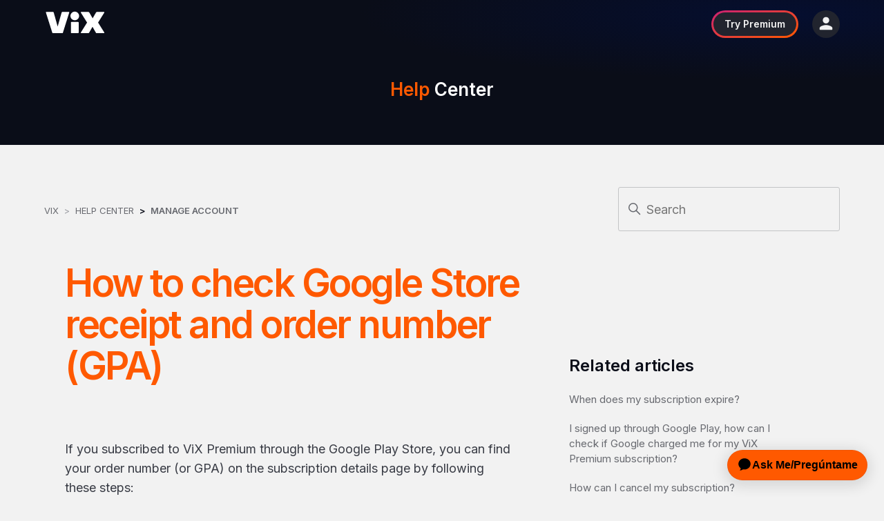

--- FILE ---
content_type: text/html; charset=utf-8
request_url: https://ayuda.vix.com/hc/en-us/articles/19889919749645-How-to-check-Google-Store-receipt-and-order-number-GPA
body_size: 14543
content:
<!DOCTYPE html>
<html dir="ltr" lang="en-US">
<head>
  <meta charset="utf-8" />
  <!-- v26823 -->


  <title>How to check Google Store receipt and order number (GPA) &ndash; ViX</title>

  

  <meta name="description" content="If you subscribed to ViX Premium through the Google Play Store, you can find your order number (or GPA) on the subscription details page..." /><meta property="og:image" content="https://ayuda.vix.com/hc/theming_assets/01J30HKXKZMDJWZCNXX928RY3E" />
<meta property="og:type" content="website" />
<meta property="og:site_name" content="ViX" />
<meta property="og:title" content="How to check Google Store receipt and order number (GPA)" />
<meta property="og:description" content="If you subscribed to ViX Premium through the Google Play Store, you can find your order number (or GPA) on the subscription details page by followingthese steps:


Open the Google Play Store app on..." />
<meta property="og:url" content="https://ayuda.vix.com/hc/en-us/articles/19889919749645-How-to-check-Google-Store-receipt-and-order-number-GPA" />
<link rel="canonical" href="https://ayuda.vix.com/hc/en-us/articles/19889919749645-How-to-check-Google-Store-receipt-and-order-number-GPA">
<link rel="alternate" hreflang="en-us" href="https://ayuda.vix.com/hc/en-us/articles/19889919749645-How-to-check-Google-Store-receipt-and-order-number-GPA">
<link rel="alternate" hreflang="es" href="https://ayuda.vix.com/hc/es/articles/19889919749645-Como-consultar-el-recibo-y-el-n%C3%BAmero-de-pedido-GPA-de-Google-Store">
<link rel="alternate" hreflang="es-419" href="https://ayuda.vix.com/hc/es-419/articles/19889919749645-Como-consultar-el-recibo-y-el-n%C3%BAmero-de-pedido-GPA-de-Google-Store">
<link rel="alternate" hreflang="es-co" href="https://ayuda.vix.com/hc/es-co/articles/19889919749645-Como-consultar-el-recibo-y-el-n%C3%BAmero-de-pedido-GPA-de-Google-Store">
<link rel="alternate" hreflang="es-mx" href="https://ayuda.vix.com/hc/es-mx/articles/19889919749645-Como-consultar-el-recibo-y-el-n%C3%BAmero-de-pedido-GPA-de-Google-Store">
<link rel="alternate" hreflang="es-pe" href="https://ayuda.vix.com/hc/es-pe/articles/19889919749645-Como-consultar-el-recibo-y-el-n%C3%BAmero-de-pedido-GPA-de-Google-Store">
<link rel="alternate" hreflang="x-default" href="https://ayuda.vix.com/hc/es-mx/articles/19889919749645-Como-consultar-el-recibo-y-el-n%C3%BAmero-de-pedido-GPA-de-Google-Store">

  <link rel="stylesheet" href="//static.zdassets.com/hc/assets/application-f34d73e002337ab267a13449ad9d7955.css" media="all" id="stylesheet" />
  <link rel="stylesheet" type="text/css" href="/hc/theming_assets/12350451/360008170231/style.css?digest=36813410981901">

  <link rel="icon" type="image/x-icon" href="/hc/theming_assets/01J30HKXZCB0P58A03VSCXGQ56">

    <script async src="https://www.googletagmanager.com/gtag/js?id=G-2XMF6PM6L0"></script>
<script>
  window.dataLayer = window.dataLayer || [];
  function gtag(){dataLayer.push(arguments);}
  gtag('js', new Date());
  gtag('config', 'G-2XMF6PM6L0');
</script>


  <meta content="width=device-width, initial-scale=1.0" name="viewport" />
<link rel="stylesheet" href="/hc/theming_assets/01J30HKWCXKHG4WNSDJXQPD034" />

<!-- OneTrust Cookies Consent Notice start for dev-nuevo.vix.com -->
<script src="https://cdn.cookielaw.org/consent/5798d9a9-cb62-45ac-94fa-c7bfd628eaf7/otSDKStub.js" data-document-language="true" type="text/javascript" charset="UTF-8" data-domain-script="5798d9a9-cb62-45ac-94fa-c7bfd628eaf7" ></script>
<script type="text/javascript">
function OptanonWrapper() { }
</script>
<!-- OneTrust Cookies Consent Notice end for dev-nuevo.vix.com -->

<!-- Ada Chatbot Integration -->
<script>
	window.adaSettings = {
  language: "es"
  };
</script>
<script
  id="__ada"
  data-handle="vix-bot"
  src="https://static.ada.support/embed2.js"
</script>

<!-- JQuery installation -->
<script 
  src="https://code.jquery.com/jquery-3.6.0.min.js" 
  integrity="sha256-/xUj+3OJU5yExlq6GSYGSHk7tPXikynS7ogEvDej/m4=" 
  crossorigin="anonymous">
</script>
  
</head>
<body class="">
  
  
  

  <a class='skip-navigation' tabindex='1' href='#main-content'>Skip to main content</a>

<header class='header'>
  <div class='header-container'>
    <div class='logo'>
      <!--  The target of the link will have logic depending on whether the user is logged in and their subscription type.  -->
      <a href='https://vix.com/' target='_blank'>
        <img src='/hc/theming_assets/01JMDPN9ZYKXFAH1QT6ZM2W7JP' alt='ViX' />
      </a>
    </div>

    <div class='custom-header-right-items'>
      <a
        class='custom-vixplus-btn'
        href='https://vix.com/vixplus'
        target='_blank'
      >
        <b> Try Premium </b>
      </a>

      <div class='custom-user-options-icon' onclick='toogleUserOptions()'>
        <img src='/hc/theming_assets/01JMDPN9FVXD0EH9BCP5N03V6H' alt='User Options' />
      </div>
    </div>

    <div class='custom-user-options'>
      <span class='custom-btn-close-user-options' onclick='toogleUserOptions()'>
        <svg
          width='11'
          height='20'
          viewBox='0 0 11 20'
          fill='none'
          xmlns='http://www.w3.org/2000/svg'
        >
          <path
            d='M10.6234 0.989218C10.1334 0.499218 9.34343 0.499218 8.85343 0.989218L0.543428 9.29922C0.153427 9.68922 0.153427 10.3192 0.543428 10.7092L8.85343 19.0192C9.34343 19.5092 10.1334 19.5092 10.6234 19.0192C11.1134 18.5292 11.1134 17.7392 10.6234 17.2492L3.38343 9.99922L10.6334 2.74922C11.1134 2.26922 11.1134 1.46922 10.6234 0.989218Z'
            fill='currentColor'
          />
        </svg>
      </span>
      <ul>
        <li>
          <a href='https://vix.com/' target='_blank'>
            Watch ViX
            <svg width="11" height="20" viewBox="0 0 11 20" fill="none" xmlns="http://www.w3.org/2000/svg">
              <path d="M0.376572 19.0108C0.866572 19.5008 1.65657 19.5008 2.14657 19.0108L10.4566 10.7008C10.8466 10.3108 10.8466 9.68078 10.4566 9.29078L2.14657 0.980781C1.65657 0.490781 0.866572 0.490781 0.376572 0.980781C-0.113428 1.47078 -0.113428 2.26078 0.376572 2.75078L7.61657 10.0008L0.366572 17.2508C-0.113428 17.7308 -0.113428 18.5308 0.376572 19.0108Z" fill="#F2F2F2"/>
            </svg>
          </a>
        </li>
        <li id="header-option-login">
          <a onclick="openLoginPopUp()">
            Log In
            <svg width="11" height="20" viewBox="0 0 11 20" fill="none" xmlns="http://www.w3.org/2000/svg">
              <path d="M0.376572 19.0108C0.866572 19.5008 1.65657 19.5008 2.14657 19.0108L10.4566 10.7008C10.8466 10.3108 10.8466 9.68078 10.4566 9.29078L2.14657 0.980781C1.65657 0.490781 0.866572 0.490781 0.376572 0.980781C-0.113428 1.47078 -0.113428 2.26078 0.376572 2.75078L7.61657 10.0008L0.366572 17.2508C-0.113428 17.7308 -0.113428 18.5308 0.376572 19.0108Z" fill="#F2F2F2"/>
            </svg>
          </a>
        </li>
        <li id="header-opiton-my-account">
          <a href='https://vix.com/mi-cuenta' target='_blank'>
            Mi cuenta
            <svg width="11" height="20" viewBox="0 0 11 20" fill="none" xmlns="http://www.w3.org/2000/svg">
              <path d="M0.376572 19.0108C0.866572 19.5008 1.65657 19.5008 2.14657 19.0108L10.4566 10.7008C10.8466 10.3108 10.8466 9.68078 10.4566 9.29078L2.14657 0.980781C1.65657 0.490781 0.866572 0.490781 0.376572 0.980781C-0.113428 1.47078 -0.113428 2.26078 0.376572 2.75078L7.61657 10.0008L0.366572 17.2508C-0.113428 17.7308 -0.113428 18.5308 0.376572 19.0108Z" fill="#F2F2F2"/>
            </svg>
          </a>
        </li>
        <li>
          <a
            href='https://www.vix.com/legal/politica-de-privacidad'
            target='_blank'
          >
            Legal
            <svg width="11" height="20" viewBox="0 0 11 20" fill="none" xmlns="http://www.w3.org/2000/svg">
              <path d="M0.376572 19.0108C0.866572 19.5008 1.65657 19.5008 2.14657 19.0108L10.4566 10.7008C10.8466 10.3108 10.8466 9.68078 10.4566 9.29078L2.14657 0.980781C1.65657 0.490781 0.866572 0.490781 0.376572 0.980781C-0.113428 1.47078 -0.113428 2.26078 0.376572 2.75078L7.61657 10.0008L0.366572 17.2508C-0.113428 17.7308 -0.113428 18.5308 0.376572 19.0108Z" fill="#F2F2F2"/>
            </svg>
          </a>
        </li>
        <li id="header-opiton-log-out">
          <a
            onclick="signOut()"
            href='https://vix.com/registro'
            target='_blank'
          >
            Log off
            <svg width="11" height="20" viewBox="0 0 11 20" fill="none" xmlns="http://www.w3.org/2000/svg">
              <path d="M0.376572 19.0108C0.866572 19.5008 1.65657 19.5008 2.14657 19.0108L10.4566 10.7008C10.8466 10.3108 10.8466 9.68078 10.4566 9.29078L2.14657 0.980781C1.65657 0.490781 0.866572 0.490781 0.376572 0.980781C-0.113428 1.47078 -0.113428 2.26078 0.376572 2.75078L7.61657 10.0008L0.366572 17.2508C-0.113428 17.7308 -0.113428 18.5308 0.376572 19.0108Z" fill="#F2F2F2"/>
            </svg>
          </a>
        </li>
      </ul>
    </div>
  </div>
</header>

<script>
  function toogleUserOptions() {
  	const userOptionsTrigger = document.getElementsByClassName("custom-user-options-icon")[0];
  	const userOptions = document.getElementsByClassName("custom-user-options")[0];
  
  	let isUserOptionsDisplayed = userOptions.style.display === 'block' ? true : false;
  
  	if(isUserOptionsDisplayed) {
  		userOptions.style.display = 'none';
  		isUserOptionsDisplayed = false;
    } else {
      userOptions.style.display = 'block';
  		isUserOptionsDisplayed = true;
  		hideOnClickOutside(userOptions, userOptionsTrigger);
    }
  }
  
  function hideOnClickOutside(element, elementTrigger) {
    const outsideClickListener = event => {
      if( !element.contains(event.target) && !elementTrigger.contains(event.target) ) {
        element.style.display = 'none';
        removeClickListener();
      }
    }
    const removeClickListener = () => {
        document.removeEventListener('click', outsideClickListener);
    }
    document.addEventListener('click', outsideClickListener);
	}
</script>

  <main role="main">
    <section class="custom-help-center-hero">
	<a href="/hc/en-us">
    <h2><span class="custom-orange-txt">Help</span> Center</h2>
  </a>
</section>

<div class="custom-article-wrapper">
  <div class="container">
    <nav class="sub-nav custom-nav">
      <ol class="breadcrumbs">
  
    <li title="ViX">
      
        <a href="/hc/en-us">ViX</a>
      
    </li>
  
    <li title="Help Center">
      
        <a href="/hc/en-us/categories/4858095919373-Help-Center">Help Center</a>
      
    </li>
  
    <li title="Manage Account ">
      
        <a href="/hc/en-us/sections/7247001375885-Manage-Account">Manage Account </a>
      
    </li>
  
</ol>

      <div class="search-container">
        <svg xmlns="http://www.w3.org/2000/svg" width="12" height="12" focusable="false" viewBox="0 0 12 12" class="search-icon">
          <circle cx="4.5" cy="4.5" r="4" fill="none" stroke="currentColor"/>
          <path stroke="currentColor" stroke-linecap="round" d="M11 11L7.5 7.5"/>
        </svg>
        <form role="search" class="search" data-search="" action="/hc/en-us/search" accept-charset="UTF-8" method="get"><input type="hidden" name="utf8" value="&#x2713;" autocomplete="off" /><input type="hidden" name="category" id="category" value="4858095919373" autocomplete="off" />
<input type="search" name="query" id="query" placeholder="Search" aria-label="Search" /></form>
      </div>
    </nav>

    <div class="article-container" id="article-container">

      <!-- Article Content -->
      <article id="main-content" class="article">
        <header class="article-header">
          <h1 title="How to check Google Store receipt and order number (GPA)" class="article-title custom-orange-txt">
            How to check Google Store receipt and order number (GPA)
            
          </h1>

          
        </header>

        <section class="article-info">
          <div class="article-content">
            <div class="article-body"><div class="_1runpxbi">
<div role="presentation" data-test-id="issue.views.field.rich-text.customfield_10167" data-testid="issue.views.field.rich-text.customfield_10167">
<div class="_1bsb1osq _1bohx0bf _a4q3x0bf _1gzc1txw _auuz1h6o _1o4r1hna _osjgidpf _alyvidpf _pa3x12x7 _2g9b12x7" style="width: 912.812px;">
<div class="_otyr1tcg _3tcu1h67" data-component-selector="jira.issue-view.common.inline-edit.compact-wrapper-control">
<div class="sc-1u79nuj-0 fFzhmA">
<div class="css-q5x77e">
<div class="css-1v0cd8t">
<div class="css-u3i0v" style="width: 912.812px;" data-read-view-fit-container-width="true">
<div class="_1bsb1osq" style="width: 896.812px;" data-component-selector="jira-issue-view-rich-text-inline-edit-view-container">
<div role="presentation">
<div class="ak-renderer-wrapper css-2c6ch1" style="width: 896.812px;">
<div class="css-s7xvi6">
<div class="ak-renderer-document">
<p><span class="wysiwyg-font-size-large">If you subscribed to ViX Premium through the Google Play Store, you can find <br>your order number (or GPA) on the subscription details page by following<br>these steps:</span></p>
<ol class="ak-ol" data-indent-level="1">
<li>
<p data-renderer-start-pos="248"><span class="wysiwyg-font-size-large">Open the Google Play Store app on your device.</span></p>
</li>
<li>
<p><span class="wysiwyg-font-size-large">Select the menu icon (three horizontal lines) in the upper left corner <br>of the screen.</span></p>
</li>
<li>
<p data-renderer-start-pos="414"><span class="wysiwyg-font-size-large">Select "Subscriptions" from the menu.</span></p>
</li>
<li>
<p data-renderer-start-pos="456"><span class="wysiwyg-font-size-large">Find the ViX Premium subscription in the list and select it.</span></p>
</li>
<li>
<p data-renderer-start-pos="523"><span class="wysiwyg-font-size-large">Your order number should appear on the subscription details page.</span></p>
</li>
</ol>
<p data-renderer-start-pos="607"><span class="wysiwyg-font-size-large">Have additional questions or need help?</span></p>
</div>
</div>
</div>
</div>
</div>
</div>
</div>
</div>
</div>
</div>
</div>
</div>
</div>
<div class="wysiwyg-font-size-large custom-open-chat-widget"><p><span class="wysiwyg-font-size-large">Please contact us via </span><a href="#"><span class="wysiwyg-font-size-large">Chat</span></a><span class="wysiwyg-font-size-large">, where you can have real-time support from one of our live agents. </span>If you have not done so yet or if you prefer, you can fill out the form under the "<a href="https://ayuda.vix.com/hc/es-mx/requests/new?ticket_form_id=4424052585101" target="_blank" rel="noopener noreferrer">Email</a>" button.</p></div></div>
            
          </div>
        </section>

        <footer>
          
            <div class="article-votes">
              <span class="article-votes-question" id="article-votes-label">Was this article helpful?</span>
              <div class="article-votes-controls" role="group" aria-labelledby="article-votes-label">
                <button type="button" class="button article-vote article-vote-up" data-helper="vote" data-item="article" data-type="up" data-id="19889919749645" data-upvote-count="21" data-vote-count="90" data-vote-sum="-48" data-vote-url="/hc/en-us/articles/19889919749645/vote" data-value="null" data-label="21 out of 90 found this helpful" data-selected-class="button-primary" aria-label="This article was helpful" aria-pressed="false">Yes</button>
                <button type="button" class="button article-vote article-vote-down" data-helper="vote" data-item="article" data-type="down" data-id="19889919749645" data-upvote-count="21" data-vote-count="90" data-vote-sum="-48" data-vote-url="/hc/en-us/articles/19889919749645/vote" data-value="null" data-label="21 out of 90 found this helpful" data-selected-class="button-primary" aria-label="This article was not helpful" aria-pressed="false">No</button>
              </div>
                <div class="downvote-message">
                <p>We're sorry to hear that</p>
                <p><a href="/hc/en-us/requests/new?ticket_form_id=12250351479053&tf_12250250563341=https://ayuda.vix.com/hc/en-us/articles/19889919749645-How-to-check-Google-Store-receipt-and-order-number-GPA">Please, tell us why</a></p>            
            </div>
          

          <div class="article-return-to-top">
            <a href="#article-container">
              Return to top
              <svg xmlns="http://www.w3.org/2000/svg" class="article-return-to-top-icon" width="20" height="20" focusable="false" viewBox="0 0 12 12" aria-hidden="true">
                <path fill="none" stroke="currentColor" stroke-linecap="round" d="M3 4.5l2.6 2.6c.2.2.5.2.7 0L9 4.5"/>
              </svg>
            </a>
          </div>
        </footer>

        
      </article>
      
      <!-- Hides in mobile -->
      <aside class="article-sidebar" aria-labelledby="section-articles-title">
        
          
  <section class="related-articles">
    
      <h2 class="related-articles-title">Related articles</h2>
    
    <ul>
      
        <li>
          <a href="/hc/en-us/related/click?data=[base64]%3D--75f8e0436275466444ae26d6b3d8deac6fe529af" rel="nofollow">When does my subscription expire?</a>
        </li>
      
        <li>
          <a href="/hc/en-us/related/click?data=[base64]%3D--aa6bc0e34c43242a5107f33d5dc0788824c5ed8e" rel="nofollow">I signed up through Google Play, how can I check if Google charged me for my ViX Premium subscription?</a>
        </li>
      
        <li>
          <a href="/hc/en-us/related/click?data=[base64]%3D--7dfe05bf17e7066d624e155a06d97a96269b8595" rel="nofollow">How can I cancel my subscription?</a>
        </li>
      
        <li>
          <a href="/hc/en-us/related/click?data=[base64]%3D%3D--1eb37ca0f29ef9eaaa41c6f1a46016e9c8ca32ac" rel="nofollow">What are the accepted payment methods?</a>
        </li>
      
        <li>
          <a href="/hc/en-us/related/click?data=BAh7CjobZGVzdGluYXRpb25fYXJ0aWNsZV9pZGwrCI2u%[base64]%3D--4c078e515864cf0f1c7241b08dec74066c05f2b8" rel="nofollow">Will I receive a payment receipt or tax invoice? </a>
        </li>
      
    </ul>
  </section>


        
      </aside>
    </div>
  </div>
</div>

<!-- Displays only in mobile -->
<div class="custom-mobile-related-articles-wrapper">
  <div class="container">
      <aside class="article-sidebar" aria-labelledby="section-articles-title">
        
          
  <section class="related-articles">
    
      <h2 class="related-articles-title">Related articles</h2>
    
    <ul>
      
        <li>
          <a href="/hc/en-us/related/click?data=[base64]%3D--75f8e0436275466444ae26d6b3d8deac6fe529af" rel="nofollow">When does my subscription expire?</a>
        </li>
      
        <li>
          <a href="/hc/en-us/related/click?data=[base64]%3D--aa6bc0e34c43242a5107f33d5dc0788824c5ed8e" rel="nofollow">I signed up through Google Play, how can I check if Google charged me for my ViX Premium subscription?</a>
        </li>
      
        <li>
          <a href="/hc/en-us/related/click?data=[base64]%3D--7dfe05bf17e7066d624e155a06d97a96269b8595" rel="nofollow">How can I cancel my subscription?</a>
        </li>
      
        <li>
          <a href="/hc/en-us/related/click?data=[base64]%3D%3D--1eb37ca0f29ef9eaaa41c6f1a46016e9c8ca32ac" rel="nofollow">What are the accepted payment methods?</a>
        </li>
      
        <li>
          <a href="/hc/en-us/related/click?data=BAh7CjobZGVzdGluYXRpb25fYXJ0aWNsZV9pZGwrCI2u%[base64]%3D--4c078e515864cf0f1c7241b08dec74066c05f2b8" rel="nofollow">Will I receive a payment receipt or tax invoice? </a>
        </li>
      
    </ul>
  </section>


        
      </aside>
  </div>
</div>

<!-- Pricing Widget -->
<script>
	const pricingWidget = document.getElementById('custom-pricing-widget');
  //TODO: Remove code related to old pricing table when the new table is fully implemented
  const pricingTableOld = document.getElementById('custom-pricing-table')?.children[0];
  const pricingTableWithAds = document.getElementById('custom-pricing-table-with-ads')?.children[0];
  let featureLists = {};
  let prices = [];
  
  if(pricingWidget) insertPricingWidget();
  
  function insertPricingWidget() {
		getPricingDataFromArticle();
  
    pricingWidget.innerHTML = "";
    pricingWidget.insertAdjacentHTML("beforeend", buildCountrySelector());
  }
  
  /**
   * This function gets the pricing data from the article and stores it in the featureLists and prices variables.
   */
  function getPricingDataFromArticle() {
  	Array.from(document.getElementsByClassName('custom-feature-list')).forEach( list => {
  		const listCode = list.id.split('feature-list-code-')[1];
  		const features = Array.from(list.getElementsByTagName('li')).map(feature => feature.innerText);
  		featureLists[listCode] = features;
  		
  		const footnoteId = `feature-list-footnote-${listCode}`
  		const footnoteElement = document.getElementById(footnoteId);
  	 	featureLists[`${listCode}Footnote`] = footnoteElement;
  	});
  
  	const pricingTable = pricingTableWithAds ?? pricingTableOld;
  	const pricingTableRows = Array.from(pricingTable.children);
  	pricingTableRows.shift() //We use shift() to remove the header row, which is only for refecence at the article creation.
  	
  	prices = pricingTableRows.map(row => {
  		const dataInRow = Array.from(row.children);
  		
      if (pricingTableWithAds) {
        return {
          country: dataInRow[0].innerText,
          price: dataInRow[1].innerText,
          priceWithOutAds: dataInRow[2].innerText,
          currencyLong: dataInRow[3].innerText,
          featureListCode: dataInRow[4].innerText
        }
      }

  		return {
  			country: dataInRow[0].innerText,
  			price: dataInRow[1].innerText,
  			currencyLong: dataInRow[2].innerText,
  			featureListCode: dataInRow[3].innerText
  		}
  	});
  }
  
  /**
   * This function builds the country selector dropdown.
   * We are using the -show and -hide values to determine if the header and the column
   * with ads should be displayed or hidden.
   */
  function buildCountrySelector() {
    const pricingWidgetTemplate = `
  		<label id="country-selector-label"><b>Select the country from which you want to watch</b></label>
      <div id="custom-select">
        <select id="country-selector" onchange="insertFeaturesTable()">
            <option value="">Country</option>
            ${prices.map(
              (priceObj, index) => {
                const value = priceObj.priceWithOutAds !== '-' ? '-show' : '-hide';
                return `<option value="${index}${value}">${priceObj.country}</option>`;
              }
            )}
        <select>
      </div>
    `;

    return pricingWidgetTemplate;
  }
  
  /**
   * This function inserts the features table in the pricing widget.
   */
  function insertFeaturesTable() {
    const selectedOption = document.getElementById("country-selector").value;
    const [selectedCountry, value] = selectedOption.split('-');

    const oldTable = document.getElementById("features-table");
    if (oldTable) oldTable.remove();

    if (selectedCountry) {
      pricingWidget.insertAdjacentHTML(
        "beforeend",
        buildFeaturesTable(selectedCountry)
      );
      removeTextTypeChildren();
    }

    removeTextTypeChildren();    
    insertTableFootnote(selectedCountry);

    if (pricingTableWithAds) {
      displayHeader(value);
      displayColumnWithAds(value);
    }  
  }

  /**
   * This function displays or hides the header of the features table.
   * @param {string} value - The value to determine if the header should be displayed or hidden.
   */
  function displayHeader(value) {
    const elements = document.querySelectorAll('.display-row');
    for (let i = 0; i < elements.length; i++) {
      elements[i].style.display = value === 'show' ? 'table-row' : 'none';
    }
  }

  /**
   * This function displays or hides the column with ads in the features table.
   * @param {string} value - The value to determine if the column should be displayed or hidden.
   */
  function displayColumnWithAds(value) {
    const elements = document.querySelectorAll('.display-cell');
    for (let i = 0; i < elements.length; i++) {
    elements[i].style.display = value === 'show' ? 'table-cell' : 'none';
    }
  }
  
  /**
   * This function builds the features table.
   * @param {number} countryIndex - The index of the country in the prices array.
   */
  function buildFeaturesTable(countryIndex) {
    const featureListCode = prices[countryIndex].featureListCode;
    const featureList = featureLists[featureListCode];
    
        <!-- icon is no longer used (RC)
    const vixPlusIcon = `
    <svg width="40" height="12" viewBox="0 0 40 12" fill="none" xmlns="http://www.w3.org/2000/svg">
      <path fill-rule="evenodd" clip-rule="evenodd" d="M16.0034 0C14.684 0 13.5983 1.08258 13.5983 2.39833C13.5983 3.71409 14.684 4.79667 16.0034 4.79667C17.3229 4.79667 18.4085 3.71409 18.4085 2.39833C18.4085 1.08258 17.3229 0 16.0034 0ZM4.33701 0.491325C4.2869 0.283137 4.12823 0.166551 3.91111 0.166551H0.253343C0.0863219 0.166551 -0.0389439 0.34143 0.0111624 0.491325L3.53531 11.6752C3.60212 11.9001 3.76079 12 3.97791 12H8.98855C9.21403 12 9.36435 11.8917 9.43116 11.6752L12.9386 0.491325C12.9887 0.333102 12.8718 0.166551 12.7048 0.166551H9.14722C8.92174 0.166551 8.77142 0.291464 8.72132 0.491325L6.51664 8.3109L4.33701 0.491325ZM18.158 11.6502C18.158 11.8501 18.0244 11.9917 17.8156 11.9917H14.1913C13.9908 11.9917 13.8489 11.8584 13.8489 11.6502V6.06246C13.8489 5.8626 13.9825 5.72103 14.1913 5.72103H17.8156C18.016 5.72103 18.158 5.85427 18.158 6.06246V11.6502ZM22.8179 6.07911L19.394 11.567C19.2687 11.7752 19.3773 11.9917 19.6111 11.9917H23.4025C23.6781 11.9917 23.8284 11.9084 23.9453 11.7085L25.8243 8.43581L27.7033 11.7085C27.8202 11.9084 27.9789 11.9917 28.2461 11.9917H32.121C32.3548 11.9917 32.455 11.7668 32.3381 11.567L28.9142 6.07911L32.3381 0.591256C32.4634 0.383067 32.3548 0.166551 32.121 0.166551H28.3296C28.0624 0.166551 27.912 0.249827 27.7868 0.449688L25.9078 3.72242L24.0288 0.449688C23.9119 0.249827 23.7532 0.166551 23.486 0.166551H19.6111C19.3773 0.166551 19.2687 0.391395 19.394 0.591256L22.8179 6.07911Z" fill="#FF5900"/>
      <path fill-rule="evenodd" clip-rule="evenodd" d="M37.3778 0.103516C37.5482 0.103516 37.6863 0.242462 37.6863 0.41386V2.431L39.6914 2.4311C39.8618 2.4311 39.9999 2.57005 39.9999 2.74145V4.60352C39.9999 4.77491 39.8618 4.91386 39.6914 4.91386H37.6863V6.9311C37.6863 7.1025 37.5482 7.24145 37.3778 7.24145H35.5269C35.3565 7.24145 35.2184 7.1025 35.2184 6.9311V4.91386H33.2133C33.0429 4.91386 32.9048 4.77491 32.9048 4.60352V2.74145C32.9048 2.57005 33.0429 2.4311 33.2133 2.4311H35.2184V0.41386C35.2184 0.242462 35.3565 0.103516 35.5269 0.103516H37.3778Z" fill="#FF5900"/>
    </svg>
    `;
-->

    const headerRow = `
      <tr class="display-row">
        <th></th>
        <th>Con Anuncios</th>
        <th>Sin Anuncios</th>
      </tr>
    `;

    const firstRow = `
      <tr>
        <td>${featureList[0]} <b>${prices[countryIndex].currencyLong}</b></td>
        <td class="td-format"><b><span class='custom-orange-txt'>ViX</span> Premium<br />${prices[countryIndex].price}</b></td>
        <td class="td-format display-cell"><b><span class='custom-orange-txt'>ViX</span> Premium<br />${prices[countryIndex].priceWithOutAds}</b></td>
        <!-- icon is no longer used (RC)
        <td><b>${vixPlusIcon}<br />${prices[countryIndex].price}</b></td>  -->
      </tr>
    `;

    const checkIcon = `
    <svg width="17" height="13" viewBox="0 0 17 13" fill="none" xmlns="http://www.w3.org/2000/svg">
      <path id="Path 2" d="M15.0862 0L16.7445 1.79515L6.57852 12.8L0.726562 6.46516L2.38487 4.67001L6.57868 9.20941L15.0862 0Z" fill="#21242E"/>
    </svg>
    `;

    /**
     * This function creates the rows of the features table.
     * First, it splits the item into feature and option.
     * The wa (with ads) and wna (with no ads) options are used to determine
     * if the check icon should be displayed.
     * The check icon is displayed if the option is different from wa or wna.
     */
    const featureRowsArray = featureList.map((item) => {
      const [feature, option] = item.split(' - ');
      const noAdsCheckIcon = option !== 'wa' ? checkIcon : '';
      const adsCheckIcon = option !== 'wna' ? checkIcon : '';

      return `
        <tr>
          <td>${feature}</td>
          <td class="td-format">${adsCheckIcon}</td>
          <td class="td-format display-cell">${noAdsCheckIcon}</td>
        </tr>
      `;
    });

    featureRowsArray.splice(0, 1);

    const featuresTableHtmlString = `
      <table id="features-table">
        ${headerRow}
        ${firstRow}
        ${featureRowsArray.map((row) => row)}
      </table>
    `;
		
    return featuresTableHtmlString;
  }
        
  /**
   * This function removes the text type children from the pricing widget.
   */
  function removeTextTypeChildren() {
    pricingWidget.childNodes.forEach(node => {
      if(node.nodeName === '#text') pricingWidget.removeChild(node);
    });
  }

  /**
   * This function inserts the table footnote in the pricing widget.
   * @param {number} countryIndex - The index of the country in the prices array.
   */   
  function insertTableFootnote(countryIndex) {
    const featureListCode = prices[countryIndex].featureListCode;
    const footnoteElement = featureLists[`${featureListCode}Footnote`];
        
    const oldFootnote = document.getElementById('feature-list-footnote');
    if(oldFootnote) oldFootnote.remove();
    
    if(footnoteElement) {
    	footnoteElement.id = 'feature-list-footnote';
  		pricingWidget.after(footnoteElement);
    }
  }
</script>

<!-- Resizable Blocks Widget -->
<script>
	const resizableBlocksWidget = document.getElementById('custom-use-resizable-blocks-widget');
  const enableResizableBlocksWidget = resizableBlocksWidget !== null;
  
  const contentBlockElements = Array.from(document.getElementsByClassName('custom-resizable-content-blocks'));
  const allH1sOfContentBlocks = contentBlockElements.flatMap( block => 
  	Array.from(block.getElementsByTagName('h1'))
  );
  
  allH1sOfContentBlocks.forEach(h1 => h1.hidden = true);
  
  if(enableResizableBlocksWidget) {
  	resizableBlocksWidget.innerHTML = '';
  
  	resizableBlocks = contentBlockElements.map( (block, index) => {
  		blockTitle = block.getElementsByTagName('h1')[0].innerHTML;
  		blockContent = block.innerHTML;
  		
  		block.remove();
  
  		// DOMParser is used to convert the HTML string into an HTML Element Node
  		const parser = new DOMParser();
  		return parser.parseFromString(`
  			<div class="custom-resizable-block" id="block-${index}">
          <span class="custom-resizable-block-title" onclick="toogleOpen('block-${index}')">${blockTitle}</span>`
          + // This concatenation is to remove the space between the two spans
         `<span class="custom-resizable-block-icon" onclick="toogleOpen('block-${index}')">+</span>
          <div class="custom-resizable-block-content" hidden>
            ${blockContent}
          </div>
  			</div>
  		`, 'text/html').body.childNodes[0];
  	});
  
    resizableBlocks.forEach(block => {
      resizableBlocksWidget.appendChild(block);
    });
  }
  
  function toogleOpen(blockId) {
  	const blockElement = document.getElementById(blockId);
    const blockContent = blockElement.getElementsByClassName('custom-resizable-block-content')[0];
    const blockIcon = blockElement.getElementsByClassName('custom-resizable-block-icon')[0];
  
  	if(!blockContent.hidden) {
  		blockContent.hidden = true;
  		blockIcon.innerHTML = '+';
  	} else {
  		const allBlocks = Array.from(document.getElementsByClassName('custom-resizable-block'));
      allBlocks.forEach( block => {
        const bContent = block.getElementsByClassName('custom-resizable-block-content')[0];
        bContent.hidden = true;
        const bIcon = block.getElementsByClassName('custom-resizable-block-icon')[0];
        bIcon.innerHTML = '+';
      });
  		
  		blockContent.hidden = false;
  		blockIcon.innerHTML = '-';
  	}
  }
</script>

<script>
  document.addEventListener("DOMContentLoaded", function() {
    const customSelects = document.getElementById("custom-select");
    
    const selectElement = customSelects.querySelector("select");
    const selectedDiv = document.createElement("div");
    selectedDiv.className = "select-selected";
    selectedDiv.textContent = selectElement.options[selectElement.selectedIndex].textContent;
    customSelects.appendChild(selectedDiv);

    const optionsDiv = document.createElement("div");
    optionsDiv.className = "select-items select-hide";

    Array.from(selectElement.options).slice(1).forEach(option => {
      const optionDiv = document.createElement("div");
      optionDiv.textContent = option.textContent;
      optionDiv.addEventListener("click", function() {
        selectElement.selectedIndex = Array.from(selectElement.options).indexOf(option);
        selectedDiv.textContent = option.textContent;
        optionsDiv.querySelectorAll(".same-as-selected").forEach(el => el.classList.remove("same-as-selected"));
        optionDiv.classList.add("same-as-selected");
        selectedDiv.click();
        insertFeaturesTable();
      });
      optionsDiv.appendChild(optionDiv);
    });

    customSelects.appendChild(optionsDiv);

    selectedDiv.addEventListener("click", function(e) {
      e.stopPropagation();
      closeAllSelect(this);
      optionsDiv.classList.toggle("select-hide");
      selectedDiv.classList.toggle("select-arrow-active");
    });

    function closeAllSelect(exceptElement) {
      document.querySelectorAll(".select-items").forEach(el => {
        if (el !== exceptElement.nextSibling) el.classList.add("select-hide");
      });
      document.querySelectorAll(".select-selected").forEach(el => {
        if (el !== exceptElement) el.classList.remove("select-arrow-active");
      });
    }

    document.addEventListener("click", closeAllSelect);
  });
  </script>

<!-- Open Chat Widget -->
<script>
  const openChatWidget = document.getElementsByClassName('custom-open-chat-widget')[0];
  const aTagsInChatWidget = Array.from(openChatWidget.getElementsByTagName('a'));

  const chatLink = aTagsInChatWidget.find(a => a.innerText.toLowerCase() === 'chat');
  chatLink.removeAttribute('href');
  chatLink.onclick = function () {
    adaEmbed.toggle();
  }
  chatLink.style.cursor = 'pointer';
</script>
  </main>

  <!-- CONTACT -->
<section class='custom-contact-section'>
  <div class='container'>
    <h3>Have questions? Contact us by:</h3>
    <br />

    <div class='custom-contact-big-buttons'>
      <a onclick='adaEmbed.toggle()'>
        <svg width='25' height='24' viewBox='0 0 25 24' fill='none' xmlns='http://www.w3.org/2000/svg'>
          <path d='M20.9043 6H19.9043V14C19.9043 14.55 19.4543 15 18.9043 15H6.9043V16C6.9043 17.1 7.8043 18 8.9043 18H18.9043L22.9043
                   22V8C22.9043 6.9 22.0043 6 20.9043 6ZM17.9043 11V4C17.9043 2.9 17.0043 2 15.9043 2H4.9043C3.8043 2 2.9043 2.9 2.9043 
                   4V17L6.9043 13H15.9043C17.0043 13 17.9043 12.1 17.9043 11Z' fill='currentColor'></path>
        </svg>
        <span>Chat</span>
      </a>

      <a href='https://ayuda.vix.com/hc/requests/new?ticket_form_id=4424052585101'>
        <svg width='21' height='16' viewBox='0 0 21 16' fill='none' xmlns='http://www.w3.org/2000/svg'>
          <path d='M18.9043 4L10.9043 9L2.9043 4V2L10.9043 7L18.9043 2V4ZM18.9043 0H2.9043C1.7943 0 0.904297 0.89 0.904297 2V14C0.904297 
                   14.5304 1.11501 15.0391 1.49008 15.4142C1.86516 15.7893 2.37386 16 2.9043 16H18.9043C19.4347 16 19.9434 15.7893 
                   20.3185 15.4142C20.6936 15.0391 20.9043 14.5304 20.9043 14V2C20.9043 0.89 20.0043 0 18.9043 0Z'
            fill='currentColor'></path>
        </svg>
        <span>Email</span>
      </a>

      <a href='https://ayuda.vix.com/hc/requests/new?ticket_form_id=15288075146381'>
        <svg width='17' height='17' viewBox='0 0 17 17' fill='none' xmlns='http://www.w3.org/2000/svg'>
          <path fill-rule='evenodd' clip-rule='evenodd'
            d='M15.907 3.33772C16.2536 3.68434 16.2536 4.24426 15.907 4.59088L14.2806 6.21731L10.9477 2.88445L12.5742 1.25801C12.9208 0.911392 13.4807 0.911392 13.8273 1.25801L15.907 3.33772ZM0.166992 16.998V13.6652L9.99671 3.83545L13.3296 7.16832L3.49985 16.998H0.166992Z'
            fill='currentColor' />
        </svg>

        <span>Comments</span>
      </a>
    </div>

    <br />
    <div class='footer-separator'></div>

    <h3>You also can</h3>
    <br />

    <div class='custom-contact-small-buttons'>
      <a href='https://vix.com/'>
        Watch ViX
      </a>

      <div class="custom-region-select-container">
        <a class="custom-region-select-btn" onclick='openRegionSelector()'>
          <span>Choose region (language)</span>
          <svg width='20' height='12' viewBox='0 0 20 12' fill='none' xmlns='http://www.w3.org/2000/svg'>
            <path
              d='M0.391687 0.393029C-0.130562 0.915278 -0.130562 1.75727 0.391687 2.27952L9.2486 11.1364C9.66427 11.5521 10.3357 11.5521 10.7514 11.1364L19.6083 2.27952C20.1306 1.75727 20.1306 0.915278 19.6083 0.393029C19.0861 -0.12922 18.2441 -0.12922 17.7218 0.393029L9.99467 8.10952L2.26752 0.382371C1.75593 -0.12922 0.903278 -0.12922 0.391687 0.393029Z'
              fill='currentColor' />
          </svg>

        </a>

        <ul class='custom-region-select-options'>
          <!-- Options are filled with Javascript -->
        </ul>
      </div>
    </div>

  </div>
</section>

<!-- Script for Region Selector -->
<script>
  loadRegionSelectOption();

  function loadRegionSelectOption() {
    const regionOptionsTop = [
      { locale: 'es-mx', label: `Mexico (Spanish)` },
      { locale: 'en-us', label: `United States (English)` },
      { locale: 'es', label: `United States (Spanish)` },
      { locale: 'es-419', label: `Colombia (Spanish)` },
    ];

    const regionOptions = [
      { locale: 'en-us', label: `Puerto Rico (English)` },
      { locale: 'es', label: `Puerto Rico (Spanish)` },
      { locale: 'es-419', label: `Argentina (Spanish)` },
      { locale: 'es-419', label: `Chile (Spanish)` },
      { locale: 'es-419', label: `Peru (Spanish)` },
      { locale: 'es-419', label: `Ecuador (Spanish)` },
      { locale: 'es-419', label: `Guatemala (Spanish)` },
      { locale: 'es-419', label: `Costa Rica (Spanish)` },
      { locale: 'es-419', label: `El Salvador (Spanish)` },
      { locale: 'es-419', label: `Honduras (Spanish)` },
      { locale: 'es-419', label: `Bolivia (Spanish)` },
      { locale: 'es-419', label: `Panama (Spanish)` },
      { locale: 'es-419', label: `Dominican Republic (Spanish)` },
      { locale: 'es-419', label: `Nicaragua (Spanish)` },
      { locale: 'es-419', label: `Paraguay (Spanish)` },
      { locale: 'es-419', label: `Venezuela (Spanish)` },
      { locale: 'es-419', label: `Uruguay (Spanish)` }
    ];

    const sortedRegionOptions = regionOptions.sort((a, b) =>
      a.label.toLocaleLowerCase() > b.label.toLocaleLowerCase() ? 1 : -1);

    const regionSelectList = document.getElementsByClassName('custom-region-select-options')[0];

    regionOptionsTop.forEach(opt => {
      const listElement = document.createElement('li');
      listElement.onclick = () => changeRegion(`${opt.locale}`);
      listElement.innerHTML = opt.label;

      regionSelectList.appendChild(listElement);
    });

    regionSelectList.appendChild(document.createElement('hr'));

    sortedRegionOptions.forEach(opt => {
      const listElement = document.createElement('li');
      listElement.onclick = () => changeRegion(`${opt.locale}`);
      listElement.innerHTML = opt.label;

      regionSelectList.appendChild(listElement);
    });

  }

  function openRegionSelector() {
    const regionSelectBtn = document.getElementsByClassName('custom-region-select-btn')[0];
    const regionSelectList = document.getElementsByClassName('custom-region-select-options')[0];

    let isRegionSelectListDisplayed = regionSelectList.style.display === 'block' ? true : false;

    if (isRegionSelectListDisplayed) {
      regionSelectList.style.display = 'none';
      isRegionSelectListDisplayed = false;
    } else {
      regionSelectList.style.display = 'block';
      isRegionSelectListDisplayed = true;
      hideOnClickOutside(regionSelectList, regionSelectBtn); // This function is defined in the header
    }
  }

  function changeRegion(newLocale) {
    const currentLocale = '/en-us';
    const currentUrl = window.location.href;
    const newUrl = currentUrl.replace(currentLocale, `/${newLocale}`);
    window.location.href = newUrl;
  }
</script>

<div class='theme-dark footer'>
  <div class='container'>
    <div class='custom-footer-container'>
      <div class='main-logo-container'>
        <a href='https://vix.com/'>
          <img src='/hc/theming_assets/01JMDPN9ZYKXFAH1QT6ZM2W7JP' loading='lazy' alt='VIX Logo' />
        </a>
      </div>

      <div class='logos-icon-container'>
        <div class='footer-logo'>
          <a href='https://vix.smart.link/a3y3md70r?device_id=device_id' target='_blank'>
            <img src='/hc/theming_assets/01JMDPN9SE51FMGWD09KVWTEQZ' loading='lazy' alt='' class='logo-image' />
          </a>
        </div>
        <div class='footer-logo'>
          <a href='https://vix.smart.link/a3y3md70r?device_id=device_id' target='_blank'>
            <img src='/hc/theming_assets/01JMDPN9XS9NXZSG23ZXRB8RK9' loading='lazy' />
          </a>
        </div>
        <div class='footer-logo'>
          <a href='https://channelstore.roku.com/details/1a5e2113ce86a0d93eb99ea6b8e19159/vix-movies-and-tv-free-in-spanish'
            target='_blank'>
            <img src='/hc/theming_assets/01JMDPN9JTXFM43JQH661JM8R7' loading='lazy' />
          </a>
        </div>
        <div class='footer-logo'>
          <a href='https://www.amazon.com/ViX-Movies-TV-FREE-Spanish/dp/B08KJ77PQY' target='_blank'>
            <img src='/hc/theming_assets/01JMDPN9NS7YDQEHM7P0JBV5ED' loading='lazy' />
          </a>
        </div>
        <div class='footer-logo last'>
          <a href='https://galaxystore.samsung.com/detail/com.univision.prendetv.galaxy' target='_blank'>
            <img src='/hc/theming_assets/01JMDPN9Q6JPG77C4Z6045MW06' loading='lazy' />
          </a>
        </div>
      </div>
    </div>
  </div>

  <!-- footer_styles.css asset is used for the following code, the bottom of the page -->
  <div class='container-grid'>
    <div class='w-layout-grid grid footer-grid'>
      <div id='w-node-_78e15de9-b65d-00af-3b3f-1f6091b4921a-aad0aaeb' class='footer-separator middle'></div>
      <div id='w-node-e2843060-69cd-ab16-2706-7d37e67fa5ce-aad0aaeb' class='term-links-container'>
        <a id='politica-de-privacidad' href='https://www.univision.com/global/privacy-policy-en'
          class='footer-term-link politica-de-priv-link'>
          Privacy Policy
        </a>
        <a href='javascript:Optanon.ToggleInfoDisplay()' class='footer-term-link'>
          Do not sell my personal information
        </a>
        <a id='terminos-de-uso' href='https://vix.com/legal/terminos-de-uso' class='footer-term-link'>
          Terms of Use
        </a>
        <a id='footer-condition-subscription' href='https://vix.com/es-es/legal/condiciones-de-suscripcion'
          class='footer-term-link'>
          Subscription Conditions
        </a>
        <a id='espec-de-anuncios' href='https://assets.vix.com/especificaciones-de-Anuncios.html' class='footer-term-link'>
          Ads Specification
        </a>
      </div>
      <div id='w-node-_0b31a38f-89f9-ec23-0965-0aedaad0ab39-aad0aaeb' class='footer-disclaimer footer-copy'>
        © 2026 Univision Communications, Inc. All Rights Reserved.
      </div>
      <p id='w-node-_0b31a38f-89f9-ec23-0965-0aedaad0ab42-aad0aaeb' class='footer-disclaimer footer-copy'>
        The name and logo of TelevisaUnivision, as well as all programs and their titles and logos, are trademarks and property of TelevisaUnivision Interactive, Inc., its affiliates and/or its licensees.
      </p>
    </div>
  </div>
</div>



  <!-- / -->

  
  <script src="//static.zdassets.com/hc/assets/en-us.f90506476acd6ed8bfc8.js"></script>
  <script src="https://vix1317.zendesk.com/auth/v2/host/without_iframe.js" data-brand-id="360008170231" data-return-to="https://ayuda.vix.com/hc/en-us/articles/19889919749645-How-to-check-Google-Store-receipt-and-order-number-GPA" data-theme="hc" data-locale="en-us" data-auth-origin="360008170231,true,true"></script>

  <script type="text/javascript">
  /*

    Greetings sourcecode lurker!

    This is for internal Zendesk and legacy usage,
    we don't support or guarantee any of these values
    so please don't build stuff on top of them.

  */

  HelpCenter = {};
  HelpCenter.account = {"subdomain":"vix1317","environment":"production","name":"ViX"};
  HelpCenter.user = {"identifier":"da39a3ee5e6b4b0d3255bfef95601890afd80709","email":null,"name":"","role":"anonymous","avatar_url":"https://assets.zendesk.com/hc/assets/default_avatar.png","is_admin":false,"organizations":[],"groups":[]};
  HelpCenter.internal = {"asset_url":"//static.zdassets.com/hc/assets/","web_widget_asset_composer_url":"https://static.zdassets.com/ekr/snippet.js","current_session":{"locale":"en-us","csrf_token":null,"shared_csrf_token":null},"usage_tracking":{"event":"article_viewed","data":"[base64]--e818e8e6f7681e93b70386706520de29177a7bc7","url":"https://ayuda.vix.com/hc/activity"},"current_record_id":"19889919749645","current_record_url":"/hc/en-us/articles/19889919749645-How-to-check-Google-Store-receipt-and-order-number-GPA","current_record_title":"How to check Google Store receipt and order number (GPA)","current_text_direction":"ltr","current_brand_id":360008170231,"current_brand_name":"ViX","current_brand_url":"https://vix1317.zendesk.com","current_brand_active":true,"current_path":"/hc/en-us/articles/19889919749645-How-to-check-Google-Store-receipt-and-order-number-GPA","show_autocomplete_breadcrumbs":true,"user_info_changing_enabled":false,"has_user_profiles_enabled":true,"has_end_user_attachments":true,"user_aliases_enabled":true,"has_anonymous_kb_voting":true,"has_multi_language_help_center":true,"show_at_mentions":true,"embeddables_config":{"embeddables_web_widget":false,"embeddables_help_center_auth_enabled":false,"embeddables_connect_ipms":false},"answer_bot_subdomain":"static","gather_plan_state":"subscribed","has_article_verification":true,"has_gather":true,"has_ckeditor":false,"has_community_enabled":false,"has_community_badges":true,"has_community_post_content_tagging":false,"has_gather_content_tags":true,"has_guide_content_tags":true,"has_user_segments":true,"has_answer_bot_web_form_enabled":false,"has_garden_modals":false,"theming_cookie_key":"hc-da39a3ee5e6b4b0d3255bfef95601890afd80709-2-preview","is_preview":false,"has_search_settings_in_plan":true,"theming_api_version":2,"theming_settings":{"brand_color":"rgba(10, 13, 24, 1)","brand_text_color":"rgba(103, 105, 111, 1)","text_color":"rgba(103, 105, 111, 1)","link_color":"rgba(103, 105, 111, 1)","visited_link_color":"rgba(103, 105, 111, 1)","background_color":"rgba(242, 242, 242, 1)","heading_font":"-apple-system, BlinkMacSystemFont, 'Segoe UI', Helvetica, Arial, sans-serif","text_font":"-apple-system, BlinkMacSystemFont, 'Segoe UI', Helvetica, Arial, sans-serif","logo":"/hc/theming_assets/01J30HKXKZMDJWZCNXX928RY3E","show_brand_name":false,"favicon":"/hc/theming_assets/01J30HKXZCB0P58A03VSCXGQ56","homepage_background_image":"/hc/theming_assets/01J30HKYHX2JQQ1QRJ4CA1ZDC1","community_background_image":"/hc/theming_assets/01J30HKZ4KCV9V9R8SXEPBN7RH","community_image":"/hc/theming_assets/01J30HKZR64173XAG3QQ0PBNER","instant_search":true,"scoped_kb_search":true,"scoped_community_search":true,"show_recent_activity":false,"show_articles_in_section":false,"show_article_author":false,"show_article_comments":false,"show_follow_article":false,"show_recently_viewed_articles":false,"show_related_articles":true,"show_article_sharing":false,"show_follow_section":false,"show_follow_post":false,"show_post_sharing":false,"show_follow_topic":false},"has_pci_credit_card_custom_field":true,"help_center_restricted":false,"is_assuming_someone_else":false,"flash_messages":[],"user_photo_editing_enabled":true,"user_preferred_locale":"es-mx","base_locale":"en-us","login_url":"/hc/en-us/signin?return_to=https%3A%2F%2Fayuda.vix.com%2Fhc%2Fen-us%2Farticles%2F19889919749645-How-to-check-Google-Store-receipt-and-order-number-GPA","has_alternate_templates":true,"has_custom_statuses_enabled":false,"has_hc_generative_answers_setting_enabled":true,"has_generative_search_with_zgpt_enabled":false,"has_suggested_initial_questions_enabled":false,"has_guide_service_catalog":true,"has_service_catalog_search_poc":false,"has_service_catalog_itam":false,"has_csat_reverse_2_scale_in_mobile":false,"has_knowledge_navigation":false,"has_unified_navigation":false,"has_csat_bet365_branding":false,"version":"v26823","dev_mode":false};
</script>

  
  
  <script src="//static.zdassets.com/hc/assets/hc_enduser-2a5c7d395cc5df83aeb04ab184a4dcef.js"></script>
  <script type="text/javascript" src="/hc/theming_assets/12350451/360008170231/script.js?digest=36813410981901"></script>
  
</body>
</html>

--- FILE ---
content_type: image/svg+xml
request_url: https://ayuda.vix.com/hc/theming_assets/01JMDPN9ZYKXFAH1QT6ZM2W7JP
body_size: 205
content:
<svg xmlns="http://www.w3.org/2000/svg" fill="none" viewBox="0 0 95 36" height="36" width="95">
<path fill="white" d="M11.7783 1.40711C12.4053 1.40711 12.8635 1.74472 13.0082 2.34759L19.3022 24.9916L25.6686 2.34759C25.8133 1.76883 26.2474 1.40711 26.8985 1.40711H37.1715C37.6538 1.40711 37.9914 1.88941 37.8467 2.34759L27.7184 34.7341C27.5255 35.3611 27.0914 35.6746 26.4403 35.6746H11.9713C11.3443 35.6746 10.8861 35.3852 10.6932 34.7341L0.516608 2.34759C0.371918 1.91352 0.733644 1.40711 1.21595 1.40711H11.7783ZM39.7518 7.86995C39.7518 4.05976 42.8868 0.924805 46.697 0.924805C50.5072 0.924805 53.6421 4.05976 53.6421 7.86995C53.6421 11.6801 50.5072 14.8151 46.697 14.8151C42.8868 14.8151 39.7518 11.6801 39.7518 7.86995ZM52.9187 34.6618C52.9187 35.2406 52.5328 35.6505 51.9299 35.6505H41.464C40.8852 35.6505 40.4753 35.2647 40.4753 34.6618V18.4806C40.4753 17.9018 40.8611 17.4919 41.464 17.4919H51.9299C52.5087 17.4919 52.9187 17.8777 52.9187 18.4806V34.6618ZM56.4877 34.4206L66.3749 18.5288L56.4877 2.63697C56.126 2.05821 56.4395 1.40711 57.1147 1.40711H68.3041C69.0758 1.40711 69.534 1.64826 69.8716 2.22702L75.2975 11.7042L80.7233 2.22702C81.0851 1.64826 81.5191 1.40711 82.2908 1.40711H93.2391C93.9143 1.40711 94.2278 2.0341 93.8661 2.63697L83.9789 18.5288L93.8661 34.4206C94.2037 34.9994 93.9143 35.6505 93.2391 35.6505H82.0497C81.278 35.6505 80.8198 35.4094 80.4822 34.8306L75.0563 25.3534L69.6304 34.8306C69.2928 35.4094 68.8587 35.6505 68.0629 35.6505H57.1147C56.4395 35.6505 56.126 35.0235 56.4877 34.4206Z"/>
</svg>